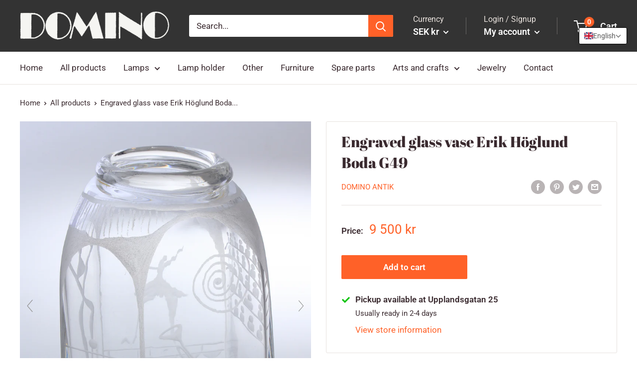

--- FILE ---
content_type: text/javascript
request_url: https://www.dominoantik.se/cdn/shop/t/3/assets/custom.js?v=153374532360714132051611061641
body_size: -669
content:
//# sourceMappingURL=/cdn/shop/t/3/assets/custom.js.map?v=153374532360714132051611061641
